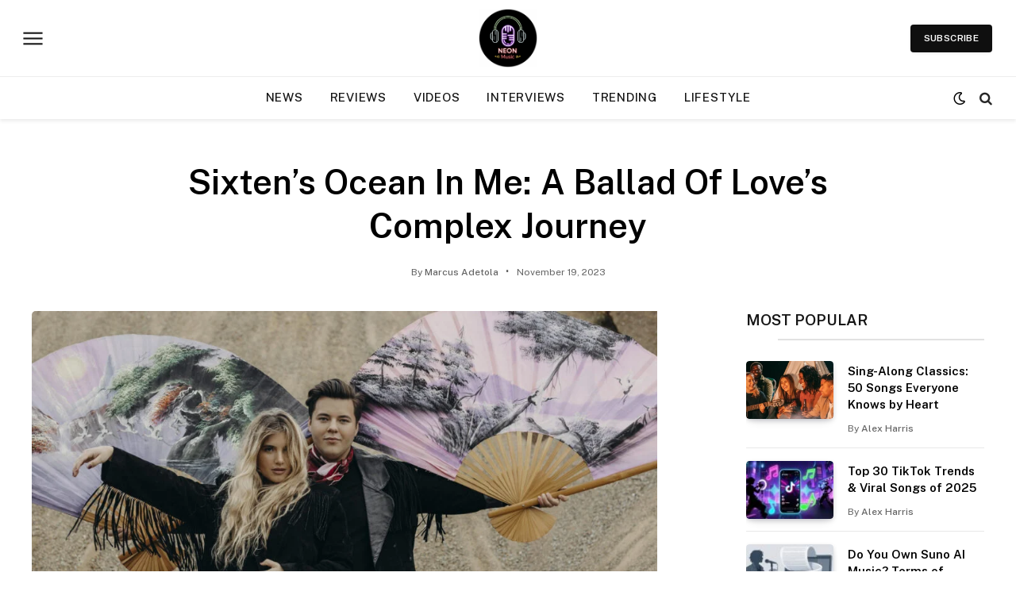

--- FILE ---
content_type: text/html; charset=UTF-8
request_url: https://neonmusic.co.uk/sixtens-ocean-in-me-a-ballad-of-loves-complex-journey
body_size: 23763
content:

<!DOCTYPE html>
<html lang="en-US" class="s-light site-s-light">

<head>

	<meta charset="UTF-8" />
	<meta name="viewport" content="width=device-width, initial-scale=1" />
	<meta name='robots' content='index, follow, max-image-preview:large, max-snippet:-1, max-video-preview:-1' />

	<!-- This site is optimized with the Yoast SEO plugin v26.7 - https://yoast.com/wordpress/plugins/seo/ -->
	<title>Sixten&#039;s Ocean In Me: A Ballad Of Love&#039;s Complex Journey | Neon Music</title><link rel="preload" as="image" imagesrcset="https://neonmusic.co.uk/wp-content/uploads/2023/11/ab67618600001016472dca8f524a130ca251a91c-1024x439.jpeg 1024w, https://neonmusic.co.uk/wp-content/uploads/2023/11/ab67618600001016472dca8f524a130ca251a91c-500x214.jpeg 500w, https://neonmusic.co.uk/wp-content/uploads/2023/11/ab67618600001016472dca8f524a130ca251a91c-768x329.jpeg 768w, https://neonmusic.co.uk/wp-content/uploads/2023/11/ab67618600001016472dca8f524a130ca251a91c-1536x659.jpeg 1536w, https://neonmusic.co.uk/wp-content/uploads/2023/11/ab67618600001016472dca8f524a130ca251a91c-2048x878.jpeg 2048w, https://neonmusic.co.uk/wp-content/uploads/2023/11/ab67618600001016472dca8f524a130ca251a91c-1200x514.jpeg 1200w, https://neonmusic.co.uk/wp-content/uploads/2023/11/ab67618600001016472dca8f524a130ca251a91c-1980x849.jpeg 1980w, https://neonmusic.co.uk/wp-content/uploads/2023/11/ab67618600001016472dca8f524a130ca251a91c-scaled-e1700254551719.jpeg 1000w" imagesizes="(max-width: 788px) 100vw, 788px" /><link rel="preload" as="font" href="https://neonmusic.co.uk/wp-content/themes/smart-mag/css/icons/fonts/ts-icons.woff2?v3.2" type="font/woff2" crossorigin="anonymous" />
	<link rel="canonical" href="https://neonmusic.co.uk/sixtens-ocean-in-me-a-ballad-of-loves-complex-journey" />
	<meta property="og:locale" content="en_US" />
	<meta property="og:type" content="article" />
	<meta property="og:title" content="Sixten&#039;s Ocean In Me: A Ballad Of Love&#039;s Complex Journey | Neon Music" />
	<meta property="og:description" content="Transformation is not just a choice but often a necessity. Embracing this metamorphosis, the sibling duo formerly known as Strandels steps into a new era with their fresh identity, sixten. Their latest offering, Ocean In Me, is a poignant testament to this change, marking their first EP under the new moniker. Released on November 17," />
	<meta property="og:url" content="https://neonmusic.co.uk/sixtens-ocean-in-me-a-ballad-of-loves-complex-journey" />
	<meta property="og:site_name" content="Neon Music" />
	<meta property="article:publisher" content="https://www.facebook.com/neonmusicnow" />
	<meta property="article:published_time" content="2023-11-19T12:04:56+00:00" />
	<meta property="og:image" content="https://neonmusic.co.uk/wp-content/uploads/2023/11/ab67618600001016472dca8f524a130ca251a91c-scaled-e1700254551719.jpeg" />
	<meta property="og:image:width" content="1000" />
	<meta property="og:image:height" content="429" />
	<meta property="og:image:type" content="image/jpeg" />
	<meta name="author" content="Marcus Adetola" />
	<meta name="twitter:card" content="summary_large_image" />
	<meta name="twitter:creator" content="@https://twitter.com/ma2ice" />
	<meta name="twitter:site" content="@neonmusicnow" />
	<meta name="twitter:label1" content="Written by" />
	<meta name="twitter:data1" content="Marcus Adetola" />
	<meta name="twitter:label2" content="Est. reading time" />
	<meta name="twitter:data2" content="2 minutes" />
	<script type="application/ld+json" class="yoast-schema-graph">{"@context":"https://schema.org","@graph":[{"@type":"Article","@id":"https://neonmusic.co.uk/sixtens-ocean-in-me-a-ballad-of-loves-complex-journey#article","isPartOf":{"@id":"https://neonmusic.co.uk/sixtens-ocean-in-me-a-ballad-of-loves-complex-journey"},"author":{"name":"Marcus Adetola","@id":"https://neonmusic.co.uk/#/schema/person/797dc5596dbbf4b262c5d3d2eb21255a"},"headline":"Sixten&#8217;s Ocean In Me: A Ballad Of Love&#8217;s Complex Journey","datePublished":"2023-11-19T12:04:56+00:00","mainEntityOfPage":{"@id":"https://neonmusic.co.uk/sixtens-ocean-in-me-a-ballad-of-loves-complex-journey"},"wordCount":357,"commentCount":0,"publisher":{"@id":"https://neonmusic.co.uk/#organization"},"image":{"@id":"https://neonmusic.co.uk/sixtens-ocean-in-me-a-ballad-of-loves-complex-journey#primaryimage"},"thumbnailUrl":"https://neonmusic.co.uk/wp-content/uploads/2023/11/ab67618600001016472dca8f524a130ca251a91c-scaled-e1700254551719.jpeg","articleSection":["Reviews"],"inLanguage":"en-US","potentialAction":[{"@type":"CommentAction","name":"Comment","target":["https://neonmusic.co.uk/sixtens-ocean-in-me-a-ballad-of-loves-complex-journey#respond"]}]},{"@type":"WebPage","@id":"https://neonmusic.co.uk/sixtens-ocean-in-me-a-ballad-of-loves-complex-journey","url":"https://neonmusic.co.uk/sixtens-ocean-in-me-a-ballad-of-loves-complex-journey","name":"Sixten's Ocean In Me: A Ballad Of Love's Complex Journey | Neon Music","isPartOf":{"@id":"https://neonmusic.co.uk/#website"},"primaryImageOfPage":{"@id":"https://neonmusic.co.uk/sixtens-ocean-in-me-a-ballad-of-loves-complex-journey#primaryimage"},"image":{"@id":"https://neonmusic.co.uk/sixtens-ocean-in-me-a-ballad-of-loves-complex-journey#primaryimage"},"thumbnailUrl":"https://neonmusic.co.uk/wp-content/uploads/2023/11/ab67618600001016472dca8f524a130ca251a91c-scaled-e1700254551719.jpeg","datePublished":"2023-11-19T12:04:56+00:00","breadcrumb":{"@id":"https://neonmusic.co.uk/sixtens-ocean-in-me-a-ballad-of-loves-complex-journey#breadcrumb"},"inLanguage":"en-US","potentialAction":[{"@type":"ReadAction","target":["https://neonmusic.co.uk/sixtens-ocean-in-me-a-ballad-of-loves-complex-journey"]}]},{"@type":"ImageObject","inLanguage":"en-US","@id":"https://neonmusic.co.uk/sixtens-ocean-in-me-a-ballad-of-loves-complex-journey#primaryimage","url":"https://neonmusic.co.uk/wp-content/uploads/2023/11/ab67618600001016472dca8f524a130ca251a91c-scaled-e1700254551719.jpeg","contentUrl":"https://neonmusic.co.uk/wp-content/uploads/2023/11/ab67618600001016472dca8f524a130ca251a91c-scaled-e1700254551719.jpeg","width":1000,"height":429,"caption":"Sixten's Ocean In Me: A Ballad of Love's Complex Journey"},{"@type":"BreadcrumbList","@id":"https://neonmusic.co.uk/sixtens-ocean-in-me-a-ballad-of-loves-complex-journey#breadcrumb","itemListElement":[{"@type":"ListItem","position":1,"name":"Home","item":"https://neonmusic.co.uk/"},{"@type":"ListItem","position":2,"name":"Sixten&#8217;s Ocean In Me: A Ballad Of Love&#8217;s Complex Journey"}]},{"@type":"WebSite","@id":"https://neonmusic.co.uk/#website","url":"https://neonmusic.co.uk/","name":"Neon Music","description":"Music, pop culture &amp; lifestyle stories that matter","publisher":{"@id":"https://neonmusic.co.uk/#organization"},"alternateName":"NeonMusic","potentialAction":[{"@type":"SearchAction","target":{"@type":"EntryPoint","urlTemplate":"https://neonmusic.co.uk/?s={search_term_string}"},"query-input":{"@type":"PropertyValueSpecification","valueRequired":true,"valueName":"search_term_string"}}],"inLanguage":"en-US"},{"@type":"Organization","@id":"https://neonmusic.co.uk/#organization","name":"Neon Music","alternateName":"Neon Music UK","url":"https://neonmusic.co.uk/","logo":{"@type":"ImageObject","inLanguage":"en-US","@id":"https://neonmusic.co.uk/#/schema/logo/image/","url":"https://neonmusic.co.uk/wp-content/uploads/2025/09/neonmusic-logo.png","contentUrl":"https://neonmusic.co.uk/wp-content/uploads/2025/09/neonmusic-logo.png","width":1350,"height":1350,"caption":"Neon Music"},"image":{"@id":"https://neonmusic.co.uk/#/schema/logo/image/"},"sameAs":["https://www.facebook.com/neonmusicnow","https://x.com/neonmusicnow","https://www.instagram.com/neonmusicnow/","https://www.youtube.com/@NeonMusicNow","https://www.pinterest.com/neonmusicnow/","https://threads.com/neonmusicnow","https://uk.linkedin.com/company/neonmusic"]},{"@type":"Person","@id":"https://neonmusic.co.uk/#/schema/person/797dc5596dbbf4b262c5d3d2eb21255a","name":"Marcus Adetola","image":{"@type":"ImageObject","inLanguage":"en-US","@id":"https://neonmusic.co.uk/#/schema/person/image/","url":"https://secure.gravatar.com/avatar/11d2e6f9d38f3760a924e60f82514c381104f69e636c1a12bb9d9b8e88e14a64?s=96&d=mm&r=g","contentUrl":"https://secure.gravatar.com/avatar/11d2e6f9d38f3760a924e60f82514c381104f69e636c1a12bb9d9b8e88e14a64?s=96&d=mm&r=g","caption":"Marcus Adetola"},"description":"Exploring new music. Explaining it shortly after. Keeping the classics close. Neon Music founder.","sameAs":["https://www.linkedin.com/in/marcusadetola/","https://x.com/https://twitter.com/ma2ice"],"url":"https://neonmusic.co.uk/author/marcus-c"}]}</script>
	<!-- / Yoast SEO plugin. -->


<link rel='dns-prefetch' href='//scripts.mediavine.com' />
<link rel='dns-prefetch' href='//fonts.googleapis.com' />
<link rel="alternate" type="application/rss+xml" title="Neon Music &raquo; Feed" href="https://neonmusic.co.uk/feed" />
<link rel="alternate" type="application/rss+xml" title="Neon Music &raquo; Comments Feed" href="https://neonmusic.co.uk/comments/feed" />
<link rel="alternate" title="oEmbed (JSON)" type="application/json+oembed" href="https://neonmusic.co.uk/wp-json/oembed/1.0/embed?url=https%3A%2F%2Fneonmusic.co.uk%2Fsixtens-ocean-in-me-a-ballad-of-loves-complex-journey" />
<link rel="alternate" title="oEmbed (XML)" type="text/xml+oembed" href="https://neonmusic.co.uk/wp-json/oembed/1.0/embed?url=https%3A%2F%2Fneonmusic.co.uk%2Fsixtens-ocean-in-me-a-ballad-of-loves-complex-journey&#038;format=xml" />
<style id='wp-img-auto-sizes-contain-inline-css' type='text/css'>
img:is([sizes=auto i],[sizes^="auto," i]){contain-intrinsic-size:3000px 1500px}
/*# sourceURL=wp-img-auto-sizes-contain-inline-css */
</style>

<style id='wp-emoji-styles-inline-css' type='text/css'>

	img.wp-smiley, img.emoji {
		display: inline !important;
		border: none !important;
		box-shadow: none !important;
		height: 1em !important;
		width: 1em !important;
		margin: 0 0.07em !important;
		vertical-align: -0.1em !important;
		background: none !important;
		padding: 0 !important;
	}
/*# sourceURL=wp-emoji-styles-inline-css */
</style>
<link rel='stylesheet' id='wp-block-library-css' href='https://neonmusic.co.uk/wp-includes/css/dist/block-library/style.min.css?ver=6.9' type='text/css' media='all' />
<style id='classic-theme-styles-inline-css' type='text/css'>
/*! This file is auto-generated */
.wp-block-button__link{color:#fff;background-color:#32373c;border-radius:9999px;box-shadow:none;text-decoration:none;padding:calc(.667em + 2px) calc(1.333em + 2px);font-size:1.125em}.wp-block-file__button{background:#32373c;color:#fff;text-decoration:none}
/*# sourceURL=/wp-includes/css/classic-themes.min.css */
</style>
<style id='global-styles-inline-css' type='text/css'>
:root{--wp--preset--aspect-ratio--square: 1;--wp--preset--aspect-ratio--4-3: 4/3;--wp--preset--aspect-ratio--3-4: 3/4;--wp--preset--aspect-ratio--3-2: 3/2;--wp--preset--aspect-ratio--2-3: 2/3;--wp--preset--aspect-ratio--16-9: 16/9;--wp--preset--aspect-ratio--9-16: 9/16;--wp--preset--color--black: #000000;--wp--preset--color--cyan-bluish-gray: #abb8c3;--wp--preset--color--white: #ffffff;--wp--preset--color--pale-pink: #f78da7;--wp--preset--color--vivid-red: #cf2e2e;--wp--preset--color--luminous-vivid-orange: #ff6900;--wp--preset--color--luminous-vivid-amber: #fcb900;--wp--preset--color--light-green-cyan: #7bdcb5;--wp--preset--color--vivid-green-cyan: #00d084;--wp--preset--color--pale-cyan-blue: #8ed1fc;--wp--preset--color--vivid-cyan-blue: #0693e3;--wp--preset--color--vivid-purple: #9b51e0;--wp--preset--gradient--vivid-cyan-blue-to-vivid-purple: linear-gradient(135deg,rgb(6,147,227) 0%,rgb(155,81,224) 100%);--wp--preset--gradient--light-green-cyan-to-vivid-green-cyan: linear-gradient(135deg,rgb(122,220,180) 0%,rgb(0,208,130) 100%);--wp--preset--gradient--luminous-vivid-amber-to-luminous-vivid-orange: linear-gradient(135deg,rgb(252,185,0) 0%,rgb(255,105,0) 100%);--wp--preset--gradient--luminous-vivid-orange-to-vivid-red: linear-gradient(135deg,rgb(255,105,0) 0%,rgb(207,46,46) 100%);--wp--preset--gradient--very-light-gray-to-cyan-bluish-gray: linear-gradient(135deg,rgb(238,238,238) 0%,rgb(169,184,195) 100%);--wp--preset--gradient--cool-to-warm-spectrum: linear-gradient(135deg,rgb(74,234,220) 0%,rgb(151,120,209) 20%,rgb(207,42,186) 40%,rgb(238,44,130) 60%,rgb(251,105,98) 80%,rgb(254,248,76) 100%);--wp--preset--gradient--blush-light-purple: linear-gradient(135deg,rgb(255,206,236) 0%,rgb(152,150,240) 100%);--wp--preset--gradient--blush-bordeaux: linear-gradient(135deg,rgb(254,205,165) 0%,rgb(254,45,45) 50%,rgb(107,0,62) 100%);--wp--preset--gradient--luminous-dusk: linear-gradient(135deg,rgb(255,203,112) 0%,rgb(199,81,192) 50%,rgb(65,88,208) 100%);--wp--preset--gradient--pale-ocean: linear-gradient(135deg,rgb(255,245,203) 0%,rgb(182,227,212) 50%,rgb(51,167,181) 100%);--wp--preset--gradient--electric-grass: linear-gradient(135deg,rgb(202,248,128) 0%,rgb(113,206,126) 100%);--wp--preset--gradient--midnight: linear-gradient(135deg,rgb(2,3,129) 0%,rgb(40,116,252) 100%);--wp--preset--font-size--small: 13px;--wp--preset--font-size--medium: 20px;--wp--preset--font-size--large: 36px;--wp--preset--font-size--x-large: 42px;--wp--preset--spacing--20: 0.44rem;--wp--preset--spacing--30: 0.67rem;--wp--preset--spacing--40: 1rem;--wp--preset--spacing--50: 1.5rem;--wp--preset--spacing--60: 2.25rem;--wp--preset--spacing--70: 3.38rem;--wp--preset--spacing--80: 5.06rem;--wp--preset--shadow--natural: 6px 6px 9px rgba(0, 0, 0, 0.2);--wp--preset--shadow--deep: 12px 12px 50px rgba(0, 0, 0, 0.4);--wp--preset--shadow--sharp: 6px 6px 0px rgba(0, 0, 0, 0.2);--wp--preset--shadow--outlined: 6px 6px 0px -3px rgb(255, 255, 255), 6px 6px rgb(0, 0, 0);--wp--preset--shadow--crisp: 6px 6px 0px rgb(0, 0, 0);}:where(.is-layout-flex){gap: 0.5em;}:where(.is-layout-grid){gap: 0.5em;}body .is-layout-flex{display: flex;}.is-layout-flex{flex-wrap: wrap;align-items: center;}.is-layout-flex > :is(*, div){margin: 0;}body .is-layout-grid{display: grid;}.is-layout-grid > :is(*, div){margin: 0;}:where(.wp-block-columns.is-layout-flex){gap: 2em;}:where(.wp-block-columns.is-layout-grid){gap: 2em;}:where(.wp-block-post-template.is-layout-flex){gap: 1.25em;}:where(.wp-block-post-template.is-layout-grid){gap: 1.25em;}.has-black-color{color: var(--wp--preset--color--black) !important;}.has-cyan-bluish-gray-color{color: var(--wp--preset--color--cyan-bluish-gray) !important;}.has-white-color{color: var(--wp--preset--color--white) !important;}.has-pale-pink-color{color: var(--wp--preset--color--pale-pink) !important;}.has-vivid-red-color{color: var(--wp--preset--color--vivid-red) !important;}.has-luminous-vivid-orange-color{color: var(--wp--preset--color--luminous-vivid-orange) !important;}.has-luminous-vivid-amber-color{color: var(--wp--preset--color--luminous-vivid-amber) !important;}.has-light-green-cyan-color{color: var(--wp--preset--color--light-green-cyan) !important;}.has-vivid-green-cyan-color{color: var(--wp--preset--color--vivid-green-cyan) !important;}.has-pale-cyan-blue-color{color: var(--wp--preset--color--pale-cyan-blue) !important;}.has-vivid-cyan-blue-color{color: var(--wp--preset--color--vivid-cyan-blue) !important;}.has-vivid-purple-color{color: var(--wp--preset--color--vivid-purple) !important;}.has-black-background-color{background-color: var(--wp--preset--color--black) !important;}.has-cyan-bluish-gray-background-color{background-color: var(--wp--preset--color--cyan-bluish-gray) !important;}.has-white-background-color{background-color: var(--wp--preset--color--white) !important;}.has-pale-pink-background-color{background-color: var(--wp--preset--color--pale-pink) !important;}.has-vivid-red-background-color{background-color: var(--wp--preset--color--vivid-red) !important;}.has-luminous-vivid-orange-background-color{background-color: var(--wp--preset--color--luminous-vivid-orange) !important;}.has-luminous-vivid-amber-background-color{background-color: var(--wp--preset--color--luminous-vivid-amber) !important;}.has-light-green-cyan-background-color{background-color: var(--wp--preset--color--light-green-cyan) !important;}.has-vivid-green-cyan-background-color{background-color: var(--wp--preset--color--vivid-green-cyan) !important;}.has-pale-cyan-blue-background-color{background-color: var(--wp--preset--color--pale-cyan-blue) !important;}.has-vivid-cyan-blue-background-color{background-color: var(--wp--preset--color--vivid-cyan-blue) !important;}.has-vivid-purple-background-color{background-color: var(--wp--preset--color--vivid-purple) !important;}.has-black-border-color{border-color: var(--wp--preset--color--black) !important;}.has-cyan-bluish-gray-border-color{border-color: var(--wp--preset--color--cyan-bluish-gray) !important;}.has-white-border-color{border-color: var(--wp--preset--color--white) !important;}.has-pale-pink-border-color{border-color: var(--wp--preset--color--pale-pink) !important;}.has-vivid-red-border-color{border-color: var(--wp--preset--color--vivid-red) !important;}.has-luminous-vivid-orange-border-color{border-color: var(--wp--preset--color--luminous-vivid-orange) !important;}.has-luminous-vivid-amber-border-color{border-color: var(--wp--preset--color--luminous-vivid-amber) !important;}.has-light-green-cyan-border-color{border-color: var(--wp--preset--color--light-green-cyan) !important;}.has-vivid-green-cyan-border-color{border-color: var(--wp--preset--color--vivid-green-cyan) !important;}.has-pale-cyan-blue-border-color{border-color: var(--wp--preset--color--pale-cyan-blue) !important;}.has-vivid-cyan-blue-border-color{border-color: var(--wp--preset--color--vivid-cyan-blue) !important;}.has-vivid-purple-border-color{border-color: var(--wp--preset--color--vivid-purple) !important;}.has-vivid-cyan-blue-to-vivid-purple-gradient-background{background: var(--wp--preset--gradient--vivid-cyan-blue-to-vivid-purple) !important;}.has-light-green-cyan-to-vivid-green-cyan-gradient-background{background: var(--wp--preset--gradient--light-green-cyan-to-vivid-green-cyan) !important;}.has-luminous-vivid-amber-to-luminous-vivid-orange-gradient-background{background: var(--wp--preset--gradient--luminous-vivid-amber-to-luminous-vivid-orange) !important;}.has-luminous-vivid-orange-to-vivid-red-gradient-background{background: var(--wp--preset--gradient--luminous-vivid-orange-to-vivid-red) !important;}.has-very-light-gray-to-cyan-bluish-gray-gradient-background{background: var(--wp--preset--gradient--very-light-gray-to-cyan-bluish-gray) !important;}.has-cool-to-warm-spectrum-gradient-background{background: var(--wp--preset--gradient--cool-to-warm-spectrum) !important;}.has-blush-light-purple-gradient-background{background: var(--wp--preset--gradient--blush-light-purple) !important;}.has-blush-bordeaux-gradient-background{background: var(--wp--preset--gradient--blush-bordeaux) !important;}.has-luminous-dusk-gradient-background{background: var(--wp--preset--gradient--luminous-dusk) !important;}.has-pale-ocean-gradient-background{background: var(--wp--preset--gradient--pale-ocean) !important;}.has-electric-grass-gradient-background{background: var(--wp--preset--gradient--electric-grass) !important;}.has-midnight-gradient-background{background: var(--wp--preset--gradient--midnight) !important;}.has-small-font-size{font-size: var(--wp--preset--font-size--small) !important;}.has-medium-font-size{font-size: var(--wp--preset--font-size--medium) !important;}.has-large-font-size{font-size: var(--wp--preset--font-size--large) !important;}.has-x-large-font-size{font-size: var(--wp--preset--font-size--x-large) !important;}
:where(.wp-block-post-template.is-layout-flex){gap: 1.25em;}:where(.wp-block-post-template.is-layout-grid){gap: 1.25em;}
:where(.wp-block-term-template.is-layout-flex){gap: 1.25em;}:where(.wp-block-term-template.is-layout-grid){gap: 1.25em;}
:where(.wp-block-columns.is-layout-flex){gap: 2em;}:where(.wp-block-columns.is-layout-grid){gap: 2em;}
:root :where(.wp-block-pullquote){font-size: 1.5em;line-height: 1.6;}
/*# sourceURL=global-styles-inline-css */
</style>
<link rel='stylesheet' id='contact-form-7-css' href='https://neonmusic.co.uk/wp-content/plugins/contact-form-7/includes/css/styles.css?ver=6.1.4' type='text/css' media='all' />
<link rel='stylesheet' id='smartmag-core-css' href='https://neonmusic.co.uk/wp-content/themes/smart-mag/style.css?ver=10.3.2' type='text/css' media='all' />
<style id='smartmag-core-inline-css' type='text/css'>
:root { --c-main: #ffffff;
--c-main-rgb: 255,255,255;
--c-headings: #000000;
--c-post-meta: #636363;
--c-p-meta-icons: #000000;
--p-title-space: 11px;
--c-excerpts: #474747;
--excerpt-size: 14px;
--post-content-gaps: 1.5em; }
.s-dark, .site-s-dark { --c-main: #000000; --c-main-rgb: 0,0,0; }
.s-light { --body-color: #333333; --c-excerpts: #333333; }
.post-content { color: #333333; }
.post-title { --c-headings: #000000; }
.s-dark .post-title { --c-headings: #ffffff; }
.post-title:not(._) { font-weight: 600; }
:root { --sidebar-width: 300px; }
.ts-row, .has-el-gap { --sidebar-c-width: calc(var(--sidebar-width) + var(--grid-gutter-h) + var(--sidebar-c-pad)); }
:root { --sidebar-pad: 20px; --sidebar-sep-pad: 20px; }
.smart-head-main { --c-shadow: rgba(0,0,0,0.07); }
.smart-head-main .smart-head-mid { --head-h: 96px; }
.smart-head-main .smart-head-bot { --head-h: 54px; border-top-width: 1px; border-top-color: #ededed; }
.s-dark .smart-head-main .smart-head-bot,
.smart-head-main .s-dark.smart-head-bot { border-top-color: #2d2d2d; }
.navigation-main .menu > li > a { font-size: 15px; font-weight: 500; letter-spacing: 0.05em; }
.smart-head-main .spc-social { --spc-social-fs: 28px; --spc-social-size: 35px; }
.search-modal.mfp-bg { background-color: #ffffff; }
.smart-head-main { --c-search-icon: #262626; }
.s-dark .smart-head-main .search-icon,
.smart-head-main .s-dark .search-icon { --c-search-icon: #f7f7f7; }
.smart-head-main .search-icon:hover { color: #848484; }
.smart-head-main { --search-icon-size: 17px; }
.smart-head-mobile .search-icon:hover { color: #515151; }
.smart-head-main .scheme-switcher a { color: #000000; }
.s-dark .smart-head-main .scheme-switcher a,
.smart-head-main .s-dark .scheme-switcher a { color: #fcfcfc; }
.smart-head-main .scheme-switcher a:hover { color: #707070; }
.smart-head-main .scheme-switcher { --icons-size: 17px; }
.smart-head-main .offcanvas-toggle:hover { --c-hamburger: #0c0c0c; }
.s-dark .smart-head-main .offcanvas-toggle:hover,
.smart-head-main .s-dark .offcanvas-toggle:hover { --c-hamburger: #ffffff; }
.smart-head-main .offcanvas-toggle { transform: scale(1.05); }
.smart-head-main .hamburger-icon { --line-weight: 2px; width: 23px; --height: 15px; }
.smart-head .ts-button1 { font-family: var(--body-font); background-color: #0f0f0f; border-radius: 4px; height: 35px; line-height: 35px; }
.main-footer .upper-footer { background-color: #2b2b2b; color: #cccccc; --c-links: #cccccc; }
.main-footer .lower-footer { background-color: #383f2c; }
.s-dark .lower-footer { background-color: #2b2b2b; }
.lower-footer { color: #efefef; }
.post-meta { font-family: var(--body-font); }
.post-meta .text-in, .post-meta .post-cat > a { font-size: 11px; }
.post-meta .post-cat > a { font-weight: 600; letter-spacing: 0.1em; }
.s-light .block-wrap.s-dark { --c-post-meta: var(--c-contrast-450); }
.post-meta .post-author > a { color: #636363; }
.s-dark .post-meta .post-author > a { color: #9e9e9e; }
.post-meta .post-cat > a { color: #636363; }
.s-dark .post-meta .post-cat > a { color: #9e9e9e; }
.post-meta { --p-meta-sep: "\b7"; --p-meta-sep-pad: 10px; }
.post-meta .meta-item:before { transform: scale(2); }
.l-post { --media-radius: 4px; }
.l-post .excerpt { font-family: var(--body-font); }
.post-title a { --c-a-hover: #000000; }
.s-dark .post-title a { --c-a-hover: #ffffff; }
.cat-labels .category { font-family: var(--body-font); font-size: 10px; font-weight: normal; border-radius: 4px; }
.block-head .heading { font-family: var(--tertiary-font); }
.block-head .filters { font-family: var(--tertiary-font); font-size: 13.5px; }
.block-head-c .heading { font-size: 19px; font-weight: 600; text-transform: initial; }
.block-head-c { --line-weight: 3px; --border-weight: 2px; }
.load-button { font-family: var(--body-font); font-size: 12px; color: #ffffff; }
.s-dark .load-button { color: #000000; }
.load-button { background-color: #000000; }
.s-dark .load-button { background-color: #fcfcfc; }
.load-button { padding-top: 13px; padding-bottom: 13px; width: 240px; border-radius: 4px; }
.loop-grid .ratio-is-custom { padding-bottom: calc(100% / 1.68); }
.loop-grid-base .post-title { font-size: 17px; }
.loop-grid-sm .post-title { font-size: 15px; }
.has-nums .l-post { --num-font: var(--body-font); }
.has-nums-a .l-post .post-title:before,
.has-nums-b .l-post .content:before { font-size: 30px; }
.has-nums:not(.has-nums-c) { --num-color: var(--c-main); }
.has-nums-a .l-post .post-title:before,
.has-nums-b .l-post .content:before { content: counter(ts-loop) "."; }
.loop-list .post-title { font-size: 20px; }
.loop-small .post-title { font-size: 15px; }
.single-featured .featured, .the-post-header .featured { border-radius: 5px; --media-radius: 5px; overflow: hidden; }
.the-post-header .post-meta .post-title { line-height: 1.3; letter-spacing: 0.0001em; }
.entry-content { font-size: 20px; letter-spacing: 0.005em; }
.post-content h1, .post-content h2, .post-content h3, .post-content h4, .post-content h5, .post-content h6 { font-family: var(--body-font); }
.site-s-light .entry-content { color: #000000; }
.s-dark .entry-content { color: #ffffff; }
.site-s-light .post-content { --c-headings: #000000; }
.s-dark .post-content { --c-headings: #ffffff; }
.entry-content { --c-a: #212121; }
.s-dark .entry-content { --c-a: #ffffff; }
:where(.entry-content) a { text-decoration: underline; text-underline-offset: 4px; text-decoration-thickness: 2px; text-decoration-thickness: 1px; }
:where(.s-light .entry-content) a { text-decoration-color: #0a0a0a; }
.entry-content p { --post-content-gaps: 1.2em; }
@media (min-width: 1200px) { .upper-footer > .wrap { padding-top: 60px; padding-bottom: 60px; }
.lower-footer .inner { padding-top: 0px; padding-bottom: 10px; }
.s-head-modern-a .post-title { font-size: 33px; } }
@media (min-width: 941px) and (max-width: 1200px) { .ts-row, .has-el-gap { --sidebar-c-width: calc(var(--sidebar-width) + var(--grid-gutter-h) + var(--sidebar-c-pad)); }
.navigation-main .menu > li > a { font-size: calc(10px + (15px - 10px) * .7); } }


/*# sourceURL=smartmag-core-inline-css */
</style>
<link rel='stylesheet' id='smartmag-fonts-css' href='https://fonts.googleapis.com/css?family=Public+Sans%3A400%2C400i%2C500%2C600%2C700&#038;display=swap' type='text/css' media='all' />
<link rel='stylesheet' id='smartmag-magnific-popup-css' href='https://neonmusic.co.uk/wp-content/themes/smart-mag/css/lightbox.css?ver=10.3.2' type='text/css' media='all' />
<link rel='stylesheet' id='smartmag-icons-css' href='https://neonmusic.co.uk/wp-content/themes/smart-mag/css/icons/icons.css?ver=10.3.2' type='text/css' media='all' />
<script type="text/javascript" id="smartmag-lazy-inline-js-after">
/* <![CDATA[ */
/**
 * @copyright ThemeSphere
 * @preserve
 */
var BunyadLazy={};BunyadLazy.load=function(){function a(e,n){var t={};e.dataset.bgset&&e.dataset.sizes?(t.sizes=e.dataset.sizes,t.srcset=e.dataset.bgset):t.src=e.dataset.bgsrc,function(t){var a=t.dataset.ratio;if(0<a){const e=t.parentElement;if(e.classList.contains("media-ratio")){const n=e.style;n.getPropertyValue("--a-ratio")||(n.paddingBottom=100/a+"%")}}}(e);var a,o=document.createElement("img");for(a in o.onload=function(){var t="url('"+(o.currentSrc||o.src)+"')",a=e.style;a.backgroundImage!==t&&requestAnimationFrame(()=>{a.backgroundImage=t,n&&n()}),o.onload=null,o.onerror=null,o=null},o.onerror=o.onload,t)o.setAttribute(a,t[a]);o&&o.complete&&0<o.naturalWidth&&o.onload&&o.onload()}function e(t){t.dataset.loaded||a(t,()=>{document.dispatchEvent(new Event("lazyloaded")),t.dataset.loaded=1})}function n(t){"complete"===document.readyState?t():window.addEventListener("load",t)}return{initEarly:function(){var t,a=()=>{document.querySelectorAll(".img.bg-cover:not(.lazyload)").forEach(e)};"complete"!==document.readyState?(t=setInterval(a,150),n(()=>{a(),clearInterval(t)})):a()},callOnLoad:n,initBgImages:function(t){t&&n(()=>{document.querySelectorAll(".img.bg-cover").forEach(e)})},bgLoad:a}}(),BunyadLazy.load.initEarly();
//# sourceURL=smartmag-lazy-inline-js-after
/* ]]> */
</script>
<script type="text/javascript" async="async" fetchpriority="high" data-noptimize="1" data-cfasync="false" src="https://scripts.mediavine.com/tags/neonmusic.js?ver=6.9" id="mv-script-wrapper-js"></script>
<script type="text/javascript" src="https://neonmusic.co.uk/wp-content/plugins/sphere-post-views/assets/js/post-views.js?ver=1.0.1" id="sphere-post-views-js"></script>
<script type="text/javascript" id="sphere-post-views-js-after">
/* <![CDATA[ */
var Sphere_PostViews = {"ajaxUrl":"https:\/\/neonmusic.co.uk\/wp-admin\/admin-ajax.php?sphere_post_views=1","sampling":0,"samplingRate":10,"repeatCountDelay":0,"postID":41887,"token":"5f908dff12"}
//# sourceURL=sphere-post-views-js-after
/* ]]> */
</script>
<script type="text/javascript" src="https://neonmusic.co.uk/wp-includes/js/jquery/jquery.min.js?ver=3.7.1" id="jquery-core-js"></script>
<script type="text/javascript" src="https://neonmusic.co.uk/wp-includes/js/jquery/jquery-migrate.min.js?ver=3.4.1" id="jquery-migrate-js"></script>
<link rel="https://api.w.org/" href="https://neonmusic.co.uk/wp-json/" /><link rel="alternate" title="JSON" type="application/json" href="https://neonmusic.co.uk/wp-json/wp/v2/posts/41887" /><link rel="EditURI" type="application/rsd+xml" title="RSD" href="https://neonmusic.co.uk/xmlrpc.php?rsd" />
<meta name="generator" content="WordPress 6.9" />
<link rel='shortlink' href='https://neonmusic.co.uk/?p=41887' />
<!-- Google tag (gtag.js) -->
<script async src="https://www.googletagmanager.com/gtag/js?id=G-B1GPGTR94Z"></script>
<script>
  window.dataLayer = window.dataLayer || [];
  function gtag(){dataLayer.push(arguments);}
  gtag('js', new Date());

  gtag('config', 'G-B1GPGTR94Z');
</script>
		<script>
		var BunyadSchemeKey = 'bunyad-scheme';
		(() => {
			const d = document.documentElement;
			const c = d.classList;
			var scheme = localStorage.getItem(BunyadSchemeKey);
			
			if (scheme) {
				d.dataset.origClass = c;
				scheme === 'dark' ? c.remove('s-light', 'site-s-light') : c.remove('s-dark', 'site-s-dark');
				c.add('site-s-' + scheme, 's-' + scheme);
			}
		})();
		</script>
		<meta name="generator" content="Elementor 3.34.1; features: e_font_icon_svg, additional_custom_breakpoints; settings: css_print_method-external, google_font-enabled, font_display-swap">
			<style>
				.e-con.e-parent:nth-of-type(n+4):not(.e-lazyloaded):not(.e-no-lazyload),
				.e-con.e-parent:nth-of-type(n+4):not(.e-lazyloaded):not(.e-no-lazyload) * {
					background-image: none !important;
				}
				@media screen and (max-height: 1024px) {
					.e-con.e-parent:nth-of-type(n+3):not(.e-lazyloaded):not(.e-no-lazyload),
					.e-con.e-parent:nth-of-type(n+3):not(.e-lazyloaded):not(.e-no-lazyload) * {
						background-image: none !important;
					}
				}
				@media screen and (max-height: 640px) {
					.e-con.e-parent:nth-of-type(n+2):not(.e-lazyloaded):not(.e-no-lazyload),
					.e-con.e-parent:nth-of-type(n+2):not(.e-lazyloaded):not(.e-no-lazyload) * {
						background-image: none !important;
					}
				}
			</style>
			<link rel="icon" href="https://neonmusic.co.uk/wp-content/uploads/2025/09/cropped-neonmusic-logo-32x32.png" sizes="32x32" />
<link rel="icon" href="https://neonmusic.co.uk/wp-content/uploads/2025/09/cropped-neonmusic-logo-192x192.png" sizes="192x192" />
<link rel="apple-touch-icon" href="https://neonmusic.co.uk/wp-content/uploads/2025/09/cropped-neonmusic-logo-180x180.png" />
<meta name="msapplication-TileImage" content="https://neonmusic.co.uk/wp-content/uploads/2025/09/cropped-neonmusic-logo-270x270.png" />
		<style type="text/css" id="wp-custom-css">
			/* Default black text for white backgrounds */
span.main-color.title {
    color: #000000 !important;
}

/* White text when inside dark sections */
[class*="dark"] .main-color.title,
[style*="background-color: rgb(0"] .main-color.title,
[style*="background: #0"] .main-color.title {
    color: #ffffff !important;
}
		</style>
		

</head>

<body class="wp-singular post-template-default single single-post postid-41887 single-format-standard wp-theme-smart-mag right-sidebar post-layout-large-center post-cat-86 has-lb has-lb-sm ts-img-hov-fade layout-normal elementor-default elementor-kit-69993">



<div class="main-wrap">

	
<div class="off-canvas-backdrop"></div>
<div class="mobile-menu-container off-canvas" id="off-canvas">

	<div class="off-canvas-head">
		<a href="#" class="close">
			<span class="visuallyhidden">Close Menu</span>
			<i class="tsi tsi-times"></i>
		</a>

		<div class="ts-logo">
					</div>
	</div>

	<div class="off-canvas-content">

		
			<ul id="menu-hamburger-menu" class="mobile-menu"><li id="menu-item-71023" class="menu-item menu-item-type-taxonomy menu-item-object-category menu-item-71023"><a href="https://neonmusic.co.uk/category/news">News</a></li>
<li id="menu-item-71025" class="menu-item menu-item-type-taxonomy menu-item-object-category current-post-ancestor current-menu-parent current-post-parent menu-item-71025"><a href="https://neonmusic.co.uk/category/reviews">Reviews</a></li>
<li id="menu-item-71022" class="menu-item menu-item-type-taxonomy menu-item-object-category menu-item-71022"><a href="https://neonmusic.co.uk/category/videos">Videos</a></li>
<li id="menu-item-71024" class="menu-item menu-item-type-taxonomy menu-item-object-category menu-item-71024"><a href="https://neonmusic.co.uk/category/interviews">Interviews</a></li>
<li id="menu-item-71020" class="menu-item menu-item-type-taxonomy menu-item-object-category menu-item-71020"><a href="https://neonmusic.co.uk/category/trending">Trending</a></li>
<li id="menu-item-71021" class="menu-item menu-item-type-taxonomy menu-item-object-category menu-item-71021"><a href="https://neonmusic.co.uk/category/lifestyle">Lifestyle</a></li>
<li id="menu-item-71027" class="menu-item menu-item-type-custom menu-item-object-custom menu-item-71027"><a href="https://neonmusic.co.uk/tag/music-lists-rankings">Neon Music Lists &#038; Rankings</a></li>
<li id="menu-item-71028" class="menu-item menu-item-type-custom menu-item-object-custom menu-item-71028"><a href="https://neonmusic.co.uk/tag/sunday-watch">Sunday Watch</a></li>
<li id="menu-item-71029" class="menu-item menu-item-type-custom menu-item-object-custom menu-item-71029"><a href="https://neonmusic.co.uk/tag/neon-opinions-columns">Neon Opinions &#038; Columns</a></li>
<li id="menu-item-71030" class="menu-item menu-item-type-custom menu-item-object-custom menu-item-71030"><a href="https://neonmusic.co.uk/tag/meme-watch">Meme Watch</a></li>
<li id="menu-item-71017" class="menu-item menu-item-type-post_type menu-item-object-page menu-item-71017"><a href="https://neonmusic.co.uk/submit-music">Submit Music</a></li>
</ul>
		
					<div class="off-canvas-widgets">
				<div id="custom_html-3" class="widget_text widget widget_custom_html"><div class="textwidget custom-html-widget"><div class="spc-social-block spc-social spc-social-b smart-head-social" style="text-align: center; padding: 20px 0;">
  <a href="https://www.facebook.com/neonmusicnow" class="link service s-facebook" aria-label="Follow us on Facebook" target="_blank" rel="nofollow noopener" style="display: inline-block; margin: 0 10px; font-size: 20px;">
    <i class="icon tsi tsi-facebook"></i>
    <span class="visuallyhidden">Facebook</span>
  </a>
  
  <a href="https://x.com/neonmusicnow" class="link service s-twitter" aria-label="Follow us on X (Twitter)" target="_blank" rel="nofollow noopener" style="display: inline-block; margin: 0 10px; font-size: 20px;">
    <i class="icon tsi tsi-twitter"></i>
    <span class="visuallyhidden">X (Twitter)</span>
  </a>
  
  <a href="https://www.instagram.com/neonmusicnow/" class="link service s-instagram" aria-label="Follow us on Instagram" target="_blank" rel="nofollow noopener" style="display: inline-block; margin: 0 10px; font-size: 20px;">
    <i class="icon tsi tsi-instagram"></i>
    <span class="visuallyhidden">Instagram</span>
  </a>
  
  <a href="https://www.youtube.com/@NeonMusicNow" class="link service s-youtube" aria-label="Subscribe to our YouTube channel" target="_blank" rel="nofollow noopener" style="display: inline-block; margin: 0 10px; font-size: 20px;">
    <i class="icon tsi tsi-youtube-play"></i>
    <span class="visuallyhidden">YouTube</span>
  </a>
  
  <a href="https://open.spotify.com/user/6k2txc3gdb3dnzb2zux63sd0a" class="link service s-spotify" aria-label="Follow us on Spotify" target="_blank" rel="nofollow noopener" style="display: inline-block; margin: 0 10px; font-size: 20px;">
    <i class="icon tsi tsi-spotify"></i>
    <span class="visuallyhidden">Spotify</span>
  </a>
</div></div></div>			</div>
		
		
	</div>

</div>
<div class="smart-head smart-head-b smart-head-main" id="smart-head" data-sticky="mid" data-sticky-type="fixed" data-sticky-full>
	
	<div class="smart-head-row smart-head-mid smart-head-row-3 is-light smart-head-row-full">

		<div class="inner full">

							
				<div class="items items-left ">
				
<button class="offcanvas-toggle has-icon" type="button" aria-label="Menu">
	<span class="hamburger-icon hamburger-icon-b">
		<span class="inner"></span>
	</span>
</button>				</div>

							
				<div class="items items-center ">
					<a href="https://neonmusic.co.uk/" title="Neon Music" rel="home" class="logo-link ts-logo logo-is-image">
		<span>
			
				
					<img src="https://neonmusic.co.uk/wp-content/uploads/2025/09/NEON-MUSIC-DARK-LOGO-1.png" class="logo-image logo-image-dark" alt="Neon Music" width="1620" height="1620"/><img src="https://neonmusic.co.uk/wp-content/uploads/2025/09/neonmusic-logo.png" class="logo-image" alt="Neon Music" width="1350" height="1350"/>
									 
					</span>
	</a>				</div>

							
				<div class="items items-right ">
				
	<a href="https://neonmusic.co.uk/neon-music-weekly-newsletter" class="ts-button ts-button-a ts-button1" target="_blank" rel="noopener">
		Subscribe	</a>
				</div>

						
		</div>
	</div>

	
	<div class="smart-head-row smart-head-bot smart-head-row-3 is-light has-center-nav smart-head-row-full">

		<div class="inner full">

							
				<div class="items items-left empty">
								</div>

							
				<div class="items items-center ">
					<div class="nav-wrap">
		<nav class="navigation navigation-main nav-hov-b">
			<ul id="menu-primary-menu" class="menu"><li id="menu-item-70003" class="menu-item menu-item-type-taxonomy menu-item-object-category menu-cat-17 menu-item-70003"><a href="https://neonmusic.co.uk/category/news">News</a></li>
<li id="menu-item-70004" class="menu-item menu-item-type-taxonomy menu-item-object-category current-post-ancestor current-menu-parent current-post-parent menu-cat-86 menu-item-70004"><a href="https://neonmusic.co.uk/category/reviews">Reviews</a></li>
<li id="menu-item-70005" class="menu-item menu-item-type-taxonomy menu-item-object-category menu-cat-4270 menu-item-70005"><a href="https://neonmusic.co.uk/category/videos">Videos</a></li>
<li id="menu-item-70006" class="menu-item menu-item-type-taxonomy menu-item-object-category menu-cat-80 menu-item-70006"><a href="https://neonmusic.co.uk/category/interviews">Interviews</a></li>
<li id="menu-item-70007" class="menu-item menu-item-type-taxonomy menu-item-object-category menu-cat-81 menu-item-70007"><a href="https://neonmusic.co.uk/category/trending">Trending</a></li>
<li id="menu-item-70008" class="menu-item menu-item-type-taxonomy menu-item-object-category menu-cat-4251 menu-item-70008"><a href="https://neonmusic.co.uk/category/lifestyle">Lifestyle</a></li>
</ul>		</nav>
	</div>
				</div>

							
				<div class="items items-right ">
				
<div class="scheme-switcher has-icon-only">
	<a href="#" class="toggle is-icon toggle-dark" title="Switch to Dark Design - easier on eyes.">
		<i class="icon tsi tsi-moon"></i>
	</a>
	<a href="#" class="toggle is-icon toggle-light" title="Switch to Light Design.">
		<i class="icon tsi tsi-bright"></i>
	</a>
</div>

	<a href="#" class="search-icon has-icon-only is-icon" title="Search">
		<i class="tsi tsi-search"></i>
	</a>

				</div>

						
		</div>
	</div>

	</div>
<div class="smart-head smart-head-a smart-head-mobile" id="smart-head-mobile" data-sticky="mid" data-sticky-type="fixed" data-sticky-full>
	
	<div class="smart-head-row smart-head-mid smart-head-row-3 s-dark smart-head-row-full">

		<div class="inner wrap">

							
				<div class="items items-left ">
				
<button class="offcanvas-toggle has-icon" type="button" aria-label="Menu">
	<span class="hamburger-icon hamburger-icon-a">
		<span class="inner"></span>
	</span>
</button>				</div>

							
				<div class="items items-center ">
					<a href="https://neonmusic.co.uk/" title="Neon Music" rel="home" class="logo-link ts-logo logo-is-image">
		<span>
			
				
					<img src="https://neonmusic.co.uk/wp-content/uploads/2025/09/NEON-MUSIC-DARK-LOGO-1.png" class="logo-image logo-image-dark" alt="Neon Music" width="1620" height="1620"/><img src="https://neonmusic.co.uk/wp-content/uploads/2025/09/neonmusic-logo.png" class="logo-image" alt="Neon Music" width="1350" height="1350"/>
									 
					</span>
	</a>				</div>

							
				<div class="items items-right ">
				

	<a href="#" class="search-icon has-icon-only is-icon" title="Search">
		<i class="tsi tsi-search"></i>
	</a>

				</div>

						
		</div>
	</div>

	</div>

<div class="main ts-contain cf right-sidebar">
	
		
	<div class="the-post-header s-head-modern s-head-large s-head-center">
	<div class="post-meta post-meta-a post-meta-left post-meta-single has-below"><h1 class="is-title post-title">Sixten&#8217;s Ocean In Me: A Ballad Of Love&#8217;s Complex Journey</h1><div class="post-meta-items meta-below"><span class="meta-item post-author"><span class="by">By</span> <a href="https://neonmusic.co.uk/author/marcus-c" title="Posts by Marcus Adetola" rel="author">Marcus Adetola</a></span><span class="meta-item date"><time class="post-date" datetime="2023-11-19T12:04:56+00:00">November 19, 2023</time></span></div></div>	
	
</div>
<div class="ts-row">
	<div class="col-8 main-content s-post-contain">

		
					<div class="single-featured">	
	<div class="featured">
				
			<a href="https://neonmusic.co.uk/wp-content/uploads/2023/11/ab67618600001016472dca8f524a130ca251a91c-scaled-e1700254551719.jpeg" class="image-link" title="Sixten&#8217;s Ocean In Me: A Ballad Of Love&#8217;s Complex Journey"><img width="788" height="338" src="https://neonmusic.co.uk/wp-content/uploads/2023/11/ab67618600001016472dca8f524a130ca251a91c-1024x439.jpeg" class="attachment-bunyad-main-uc size-bunyad-main-uc no-lazy skip-lazy wp-post-image" alt="Sixten&#039;s Ocean In Me: A Ballad of Love&#039;s Complex Journey" sizes="(max-width: 788px) 100vw, 788px" title="Sixten&#8217;s Ocean In Me: A Ballad Of Love&#8217;s Complex Journey" decoding="async" srcset="https://neonmusic.co.uk/wp-content/uploads/2023/11/ab67618600001016472dca8f524a130ca251a91c-1024x439.jpeg 1024w, https://neonmusic.co.uk/wp-content/uploads/2023/11/ab67618600001016472dca8f524a130ca251a91c-500x214.jpeg 500w, https://neonmusic.co.uk/wp-content/uploads/2023/11/ab67618600001016472dca8f524a130ca251a91c-768x329.jpeg 768w, https://neonmusic.co.uk/wp-content/uploads/2023/11/ab67618600001016472dca8f524a130ca251a91c-1536x659.jpeg 1536w, https://neonmusic.co.uk/wp-content/uploads/2023/11/ab67618600001016472dca8f524a130ca251a91c-2048x878.jpeg 2048w, https://neonmusic.co.uk/wp-content/uploads/2023/11/ab67618600001016472dca8f524a130ca251a91c-1200x514.jpeg 1200w, https://neonmusic.co.uk/wp-content/uploads/2023/11/ab67618600001016472dca8f524a130ca251a91c-1980x849.jpeg 1980w, https://neonmusic.co.uk/wp-content/uploads/2023/11/ab67618600001016472dca8f524a130ca251a91c-scaled-e1700254551719.jpeg 1000w" /></a>		
						
			</div>

	</div>
		
		<div class="the-post s-post-large-center">

			<article id="post-41887" class="post-41887 post type-post status-publish format-standard has-post-thumbnail category-reviews mv-content-wrapper">
				
<div class="post-content-wrap">
	
	<div class="post-content cf entry-content content-spacious">

		
				
		
<p>Transformation is not just a choice but often a necessity. Embracing this metamorphosis, the sibling duo formerly known as Strandels steps into a new era with their fresh identity, <strong>sixten</strong>. Their latest offering, <strong>Ocean In Me</strong>, is a poignant testament to this change, marking their first EP under the new moniker. Released on November 17, this country-tinged ballad is a deep dive into the complexities of love and the arduous journey of letting go.</p>



<p>Ocean In Me is a blend of melancholy and melody with a narrative of tangled emotions, akin to a foreign language that one struggles to decipher. The song&#8217;s hypnotic rhythm, coupled with an electric guitar riff and a steady drumbeat, creates a haunting and comforting soundscape.</p>



<p>The lyrics of Ocean In Me are a raw and honest portrayal of the internal conflict one faces in the throes of a complicated relationship. Lines like &#8220;<em>Feeling like I&#8217;m on fire, I think I should go</em>&#8221; and &#8220;<em>Damn, you’re an ocean in me, Push me out, pull me in</em>&#8221; capture the essence of a love that is both a sanctuary and a storm. The song speaks to the heart&#8217;s paradoxical desire for both freedom and connection, a theme that many will find relatable.</p>



<p>There&#8217;s an undeniable sincerity in the way the lyrics are conveyed &#8211; a blend of frustration and resignation that echoes through each note. It&#8217;s as if the song is not just sung but lived, each word a fragment of a story that the duo has personally journeyed through.</p>



<figure class="wp-block-image size-full"><img fetchpriority="high" decoding="async" width="640" height="640" src="https://neonmusic.co.uk/wp-content/uploads/2023/11/ab67616d0000b2735a3e4db982fd201a5aac8acc.jpeg" alt="Sixten Ocean In Me song cover" class="wp-image-41898" srcset="https://neonmusic.co.uk/wp-content/uploads/2023/11/ab67616d0000b2735a3e4db982fd201a5aac8acc.jpeg 640w, https://neonmusic.co.uk/wp-content/uploads/2023/11/ab67616d0000b2735a3e4db982fd201a5aac8acc-300x300.jpeg 300w" sizes="(max-width: 640px) 100vw, 640px" /><figcaption>sixten Ocean In Me song cover</figcaption></figure>



<p>The sibling dynamic of <a href="https://www.instagram.com/we.sixten">sixten</a>, with its blend of harmony and discord, has evidently been a crucible for creativity. Their arguments over song themes, musical direction, and even the band name have not been in vain. Instead, these conflicts have birthed a unique sound and artistic direction that sets sixten apart. Ocean In Me is a testament to this evolution, a song that not only marks a new beginning for the duo but also stands as a beacon of their artistic maturity.</p>



<p></p>



<p></p>



<iframe style="border-radius:12px" src="https://open.spotify.com/embed/track/5gW2cExcvFhma0Eb9ROVVp?utm_source=generator" width="100%" height="352" frameborder="0" allowfullscreen="" allow="autoplay; clipboard-write; encrypted-media; fullscreen; picture-in-picture" loading="lazy"></iframe>



<p></p>



<p></p>

				
		
		
		
	</div>
</div>
	
			</article>

			

	<section class="navigate-posts">
	
		<div class="previous">
					<span class="main-color title"><i class="tsi tsi-chevron-left"></i> Previous Article</span><span class="link"><a href="https://neonmusic.co.uk/aisas-company-a-cosy-rb-ballad" rel="prev">Aisa&#8217;s Company &#8211; A Cosy R&#038;B Ballad</a></span>
				</div>
		<div class="next">
					<span class="main-color title">Next Article <i class="tsi tsi-chevron-right"></i></span><span class="link"><a href="https://neonmusic.co.uk/mlynns-better-me-a-genuine-tale-of-soulful-resilience" rel="next">M’Lynn’s Better Me: A Genuine Tale Of Soulful Resilience</a></span>
				</div>		
	</section>



	<section class="related-posts">
							
							
				<div class="block-head block-head-ac block-head-b is-left">

					<h4 class="heading">RELATED</h4>					
									</div>
				
			
				<section class="block-wrap block-grid cols-gap-sm mb-none has-media-shadows" data-id="1">

				
			<div class="block-content">
					
	<div class="loop loop-grid loop-grid-sm grid grid-3 md:grid-2 xs:grid-1">

					
<article class="l-post grid-post grid-sm-post">

	
			<div class="media">

		
			<a href="https://neonmusic.co.uk/mosun-ovdz-review-2026" class="image-link media-ratio ratio-is-custom" title="MOSUN&#8217;s OVDZ: When Desire Becomes Its Own Trap"><span data-bgsrc="https://neonmusic.co.uk/wp-content/uploads/2026/01/MOSUN-OVDZ-450x450.jpeg" class="img bg-cover wp-post-image attachment-bunyad-medium size-bunyad-medium lazyload" data-bgset="https://neonmusic.co.uk/wp-content/uploads/2026/01/MOSUN-OVDZ-450x450.jpeg 450w, https://neonmusic.co.uk/wp-content/uploads/2026/01/MOSUN-OVDZ-300x300.jpeg 300w, https://neonmusic.co.uk/wp-content/uploads/2026/01/MOSUN-OVDZ.jpeg 640w" data-sizes="(max-width: 377px) 100vw, 377px" role="img" aria-label="MOSUN&#039;s OVDZ: When Desire Becomes Its Own Trap"></span></a>			
			
			
			
		
		</div>
	

	
		<div class="content">

			<div class="post-meta post-meta-a has-below"><h4 class="is-title post-title"><a href="https://neonmusic.co.uk/mosun-ovdz-review-2026">MOSUN&#8217;s OVDZ: When Desire Becomes Its Own Trap</a></h4><div class="post-meta-items meta-below"><span class="meta-item date"><span class="date-link"><time class="post-date" datetime="2026-01-18T00:58:40+00:00">January 18, 2026</time></span></span><span class="meta-item post-author"><span class="by">By</span> <a href="https://neonmusic.co.uk/author/marcus-c" title="Posts by Marcus Adetola" rel="author">Marcus Adetola</a></span></div></div>			
			
			
		</div>

	
</article>					
<article class="l-post grid-post grid-sm-post">

	
			<div class="media">

		
			<a href="https://neonmusic.co.uk/julia-campbell-almost-did-review-2026" class="image-link media-ratio ratio-is-custom" title="Julia Campbell&#8217;s Almost Did: When Crisis Reveals"><span data-bgsrc="https://neonmusic.co.uk/wp-content/uploads/2026/01/Julia-Campbell-Almost-Did-song-Cover-450x240.jpg" class="img bg-cover wp-post-image attachment-bunyad-medium size-bunyad-medium lazyload" data-bgset="https://neonmusic.co.uk/wp-content/uploads/2026/01/Julia-Campbell-Almost-Did-song-Cover-450x240.jpg 450w, https://neonmusic.co.uk/wp-content/uploads/2026/01/Julia-Campbell-Almost-Did-song-Cover-500x267.jpg 500w, https://neonmusic.co.uk/wp-content/uploads/2026/01/Julia-Campbell-Almost-Did-song-Cover-1024x547.jpg 1024w, https://neonmusic.co.uk/wp-content/uploads/2026/01/Julia-Campbell-Almost-Did-song-Cover-768x410.jpg 768w, https://neonmusic.co.uk/wp-content/uploads/2026/01/Julia-Campbell-Almost-Did-song-Cover.jpg 1110w" data-sizes="(max-width: 377px) 100vw, 377px"></span></a>			
			
			
			
		
		</div>
	

	
		<div class="content">

			<div class="post-meta post-meta-a has-below"><h4 class="is-title post-title"><a href="https://neonmusic.co.uk/julia-campbell-almost-did-review-2026">Julia Campbell&#8217;s Almost Did: When Crisis Reveals</a></h4><div class="post-meta-items meta-below"><span class="meta-item date"><span class="date-link"><time class="post-date" datetime="2026-01-17T16:07:31+00:00">January 17, 2026</time></span></span><span class="meta-item post-author"><span class="by">By</span> <a href="https://neonmusic.co.uk/author/marcus-c" title="Posts by Marcus Adetola" rel="author">Marcus Adetola</a></span></div></div>			
			
			
		</div>

	
</article>					
<article class="l-post grid-post grid-sm-post">

	
			<div class="media">

		
			<a href="https://neonmusic.co.uk/asap-rocky-no-trespassing-review" class="image-link media-ratio ratio-is-custom" title="A$AP Rocky&#8217;s NO TRESPASSING Exposes His Paranoia"><span data-bgsrc="https://neonmusic.co.uk/wp-content/uploads/2026/01/AAP-ROCKY-NO-TRESPASSING-VISUALISER-STILL-450x240.jpg" class="img bg-cover wp-post-image attachment-bunyad-medium size-bunyad-medium lazyload" data-bgset="https://neonmusic.co.uk/wp-content/uploads/2026/01/AAP-ROCKY-NO-TRESPASSING-VISUALISER-STILL-450x240.jpg 450w, https://neonmusic.co.uk/wp-content/uploads/2026/01/AAP-ROCKY-NO-TRESPASSING-VISUALISER-STILL-500x267.jpg 500w, https://neonmusic.co.uk/wp-content/uploads/2026/01/AAP-ROCKY-NO-TRESPASSING-VISUALISER-STILL-1024x547.jpg 1024w, https://neonmusic.co.uk/wp-content/uploads/2026/01/AAP-ROCKY-NO-TRESPASSING-VISUALISER-STILL-768x410.jpg 768w, https://neonmusic.co.uk/wp-content/uploads/2026/01/AAP-ROCKY-NO-TRESPASSING-VISUALISER-STILL.jpg 1110w" data-sizes="(max-width: 377px) 100vw, 377px"></span></a>			
			
			
			
		
		</div>
	

	
		<div class="content">

			<div class="post-meta post-meta-a has-below"><h4 class="is-title post-title"><a href="https://neonmusic.co.uk/asap-rocky-no-trespassing-review">A$AP Rocky&#8217;s NO TRESPASSING Exposes His Paranoia</a></h4><div class="post-meta-items meta-below"><span class="meta-item date"><span class="date-link"><time class="post-date" datetime="2026-01-17T00:07:45+00:00">January 17, 2026</time></span></span><span class="meta-item post-author"><span class="by">By</span> <a href="https://neonmusic.co.uk/author/marcus-c" title="Posts by Marcus Adetola" rel="author">Marcus Adetola</a></span></div></div>			
			
			
		</div>

	
</article>		
	</div>

		
			</div>

		</section>
		
	</section>			
			<div class="comments">
							</div>

		</div>
	</div>
	
			
	
	<aside class="col-4 main-sidebar has-sep">
	
			<div class="inner">
		
			
		<div id="smartmag-block-posts-small-2" class="widget ts-block-widget smartmag-widget-posts-small">		
		<div class="block">
					<section class="block-wrap block-posts-small block-sc mb-none has-media-shadows" data-id="2">

			<div class="widget-title block-head block-head-ac block-head block-head-ac block-head-c is-left has-style"><h5 class="heading">MOST POPULAR</h5></div>	
			<div class="block-content">
				
	<div class="loop loop-small loop-small-a loop-sep loop-small-sep grid grid-1 md:grid-1 sm:grid-1 xs:grid-1">

					
<article class="l-post small-post small-a-post m-pos-left">

	
			<div class="media">

		
			<a href="https://neonmusic.co.uk/sing-along-classics-50-songs-everyone-knows-by-heart" class="image-link media-ratio ratio-3-2" title="Sing-Along Classics: 50 Songs Everyone Knows by Heart"><span data-bgsrc="https://neonmusic.co.uk/wp-content/uploads/2023/07/pexels-kindel-media-7149165-500x233.jpg" class="img bg-cover wp-post-image attachment-medium size-medium lazyload" data-bgset="https://neonmusic.co.uk/wp-content/uploads/2023/07/pexels-kindel-media-7149165-500x233.jpg 500w, https://neonmusic.co.uk/wp-content/uploads/2023/07/pexels-kindel-media-7149165-1024x478.jpg 1024w, https://neonmusic.co.uk/wp-content/uploads/2023/07/pexels-kindel-media-7149165-768x358.jpg 768w, https://neonmusic.co.uk/wp-content/uploads/2023/07/pexels-kindel-media-7149165-1536x716.jpg 1536w, https://neonmusic.co.uk/wp-content/uploads/2023/07/pexels-kindel-media-7149165-2048x955.jpg 2048w, https://neonmusic.co.uk/wp-content/uploads/2023/07/pexels-kindel-media-7149165-1200x560.jpg 1200w, https://neonmusic.co.uk/wp-content/uploads/2023/07/pexels-kindel-media-7149165-1980x923.jpg 1980w, https://neonmusic.co.uk/wp-content/uploads/2023/07/pexels-kindel-media-7149165-scaled-e1689711704442.jpg 1000w" data-sizes="(max-width: 110px) 100vw, 110px" role="img" aria-label="Sing-Along Classics: 50 Songs Everyone Knows by Heart"></span></a>			
			
			
			
		
		</div>
	

	
		<div class="content">

			<div class="post-meta post-meta-a post-meta-left has-below"><h4 class="is-title post-title"><a href="https://neonmusic.co.uk/sing-along-classics-50-songs-everyone-knows-by-heart">Sing-Along Classics: 50 Songs Everyone Knows by Heart</a></h4><div class="post-meta-items meta-below"><span class="meta-item post-author"><span class="by">By</span> <a href="https://neonmusic.co.uk/author/alexharris" title="Posts by Alex Harris" rel="author">Alex Harris</a></span></div></div>			
			
			
		</div>

	
</article>	
					
<article class="l-post small-post small-a-post m-pos-left">

	
			<div class="media">

		
			<a href="https://neonmusic.co.uk/top-30-tiktok-trends-viral-songs-2025" class="image-link media-ratio ratio-3-2" title="Top 30 TikTok Trends &#038; Viral Songs of 2025"><span data-bgsrc="https://neonmusic.co.uk/wp-content/uploads/2025/12/top-30-tiktok-trends-and-viral-songs-of-2025-neonmusic-1-500x267.jpg" class="img bg-cover wp-post-image attachment-medium size-medium lazyload" data-bgset="https://neonmusic.co.uk/wp-content/uploads/2025/12/top-30-tiktok-trends-and-viral-songs-of-2025-neonmusic-1-500x267.jpg 500w, https://neonmusic.co.uk/wp-content/uploads/2025/12/top-30-tiktok-trends-and-viral-songs-of-2025-neonmusic-1-1024x547.jpg 1024w, https://neonmusic.co.uk/wp-content/uploads/2025/12/top-30-tiktok-trends-and-viral-songs-of-2025-neonmusic-1-768x410.jpg 768w, https://neonmusic.co.uk/wp-content/uploads/2025/12/top-30-tiktok-trends-and-viral-songs-of-2025-neonmusic-1-150x80.jpg 150w, https://neonmusic.co.uk/wp-content/uploads/2025/12/top-30-tiktok-trends-and-viral-songs-of-2025-neonmusic-1-450x240.jpg 450w, https://neonmusic.co.uk/wp-content/uploads/2025/12/top-30-tiktok-trends-and-viral-songs-of-2025-neonmusic-1.jpg 1110w" data-sizes="(max-width: 110px) 100vw, 110px" role="img" aria-label="Top 30 TikTok Trends &amp; Viral Songs of 2025"></span></a>			
			
			
			
		
		</div>
	

	
		<div class="content">

			<div class="post-meta post-meta-a post-meta-left has-below"><h4 class="is-title post-title"><a href="https://neonmusic.co.uk/top-30-tiktok-trends-viral-songs-2025">Top 30 TikTok Trends &#038; Viral Songs of 2025</a></h4><div class="post-meta-items meta-below"><span class="meta-item post-author"><span class="by">By</span> <a href="https://neonmusic.co.uk/author/alexharris" title="Posts by Alex Harris" rel="author">Alex Harris</a></span></div></div>			
			
			
		</div>

	
</article>	
					
<article class="l-post small-post small-a-post m-pos-left">

	
			<div class="media">

		
			<a href="https://neonmusic.co.uk/suno-ai-music-ownership-terms-of-service" class="image-link media-ratio ratio-3-2" title="Do You Own Suno AI Music? Terms of Service Explained"><span data-bgsrc="https://neonmusic.co.uk/wp-content/uploads/2026/01/illustration-questioning-ai-song-ownership-500x267.jpg" class="img bg-cover wp-post-image attachment-medium size-medium lazyload" data-bgset="https://neonmusic.co.uk/wp-content/uploads/2026/01/illustration-questioning-ai-song-ownership-500x267.jpg 500w, https://neonmusic.co.uk/wp-content/uploads/2026/01/illustration-questioning-ai-song-ownership-1024x547.jpg 1024w, https://neonmusic.co.uk/wp-content/uploads/2026/01/illustration-questioning-ai-song-ownership-768x410.jpg 768w, https://neonmusic.co.uk/wp-content/uploads/2026/01/illustration-questioning-ai-song-ownership-150x80.jpg 150w, https://neonmusic.co.uk/wp-content/uploads/2026/01/illustration-questioning-ai-song-ownership-450x240.jpg 450w, https://neonmusic.co.uk/wp-content/uploads/2026/01/illustration-questioning-ai-song-ownership.jpg 1110w" data-sizes="(max-width: 110px) 100vw, 110px" role="img" aria-label="Do You Own Suno AI Music? Terms of Service Explained"></span></a>			
			
			
			
		
		</div>
	

	
		<div class="content">

			<div class="post-meta post-meta-a post-meta-left has-below"><h4 class="is-title post-title"><a href="https://neonmusic.co.uk/suno-ai-music-ownership-terms-of-service">Do You Own Suno AI Music? Terms of Service Explained</a></h4><div class="post-meta-items meta-below"><span class="meta-item post-author"><span class="by">By</span> <a href="https://neonmusic.co.uk/author/alice-darla" title="Posts by Alice Darla" rel="author">Alice Darla</a></span></div></div>			
			
			
		</div>

	
</article>	
					
<article class="l-post small-post small-a-post m-pos-left">

	
			<div class="media">

		
			<a href="https://neonmusic.co.uk/mitski-wheres-my-phone-review-lyrics-meaning" class="image-link media-ratio ratio-3-2" title="Mitski&#8217;s &#8220;Where&#8217;s My Phone?&#8221; Review: The Gothic Horror of Losing Yourself"><span data-bgsrc="https://neonmusic.co.uk/wp-content/uploads/2026/01/Mitski-Wheres-My-Phone-video-still-500x267.jpg" class="img bg-cover wp-post-image attachment-medium size-medium lazyload" data-bgset="https://neonmusic.co.uk/wp-content/uploads/2026/01/Mitski-Wheres-My-Phone-video-still-500x267.jpg 500w, https://neonmusic.co.uk/wp-content/uploads/2026/01/Mitski-Wheres-My-Phone-video-still-1024x547.jpg 1024w, https://neonmusic.co.uk/wp-content/uploads/2026/01/Mitski-Wheres-My-Phone-video-still-768x410.jpg 768w, https://neonmusic.co.uk/wp-content/uploads/2026/01/Mitski-Wheres-My-Phone-video-still-150x80.jpg 150w, https://neonmusic.co.uk/wp-content/uploads/2026/01/Mitski-Wheres-My-Phone-video-still-450x240.jpg 450w, https://neonmusic.co.uk/wp-content/uploads/2026/01/Mitski-Wheres-My-Phone-video-still.jpg 1110w" data-sizes="(max-width: 110px) 100vw, 110px" role="img" aria-label="Mitski&#039;s &quot;Where&#039;s My Phone?&quot; Review: The Gothic Horror of Losing Yourself"></span></a>			
			
			
			
		
		</div>
	

	
		<div class="content">

			<div class="post-meta post-meta-a post-meta-left has-below"><h4 class="is-title post-title"><a href="https://neonmusic.co.uk/mitski-wheres-my-phone-review-lyrics-meaning">Mitski&#8217;s &#8220;Where&#8217;s My Phone?&#8221; Review: The Gothic Horror of Losing Yourself</a></h4><div class="post-meta-items meta-below"><span class="meta-item post-author"><span class="by">By</span> <a href="https://neonmusic.co.uk/author/alexharris" title="Posts by Alex Harris" rel="author">Alex Harris</a></span></div></div>			
			
			
		</div>

	
</article>	
		
	</div>

					</div>

		</section>
				</div>

		</div>		</div>
	
	</aside>
	
</div>
	</div>

			<footer class="main-footer cols-gap-lg footer-classic s-dark">

						<div class="upper-footer classic-footer-upper">
			<div class="ts-contain wrap">
		
							<div class="widgets row cf">
					<div class="widget_text widget col-4 widget_custom_html"><div class="textwidget custom-html-widget"><div style="color: #ffffff; padding-top: 0;">
  <!-- Logo -->
  <img src="https://neonmusic.co.uk/wp-content/uploads/2025/09/NEON-MUSIC-LOGO.png" alt="Neon Music" style="max-width: 120px; margin-bottom: 15px; display: block;">
  
  <!-- Tagline -->
  <p style="color: #999999; font-size: 13px; line-height: 1.6; margin: 0 0 25px 0; max-width: 350px;">
    Music, pop culture & lifestyle stories that matter
  </p>
  
  <!-- Social Icons -->
  <link rel="stylesheet" href="https://cdnjs.cloudflare.com/ajax/libs/font-awesome/6.4.0/css/all.min.css">
  <div style="display: flex; gap: 16px; align-items: center;">
    <a href="https://twitter.com/neonmusicnow" style="color: #ffffff; font-size: 18px; transition: opacity 0.3s;" target="_blank" onmouseover="this.style.opacity='0.7'" onmouseout="this.style.opacity='1'">
      <i class="fab fa-twitter"></i>
    </a>
    <a href="https://pinterest.com/neonmusicnow" style="color: #ffffff; font-size: 18px; transition: opacity 0.3s;" target="_blank" onmouseover="this.style.opacity='0.7'" onmouseout="this.style.opacity='1'">
      <i class="fab fa-pinterest-p"></i>
    </a>
    <a href="https://instagram.com/neonmusicnow" style="color: #ffffff; font-size: 18px; transition: opacity 0.3s;" target="_blank" onmouseover="this.style.opacity='0.7'" onmouseout="this.style.opacity='1'">
      <i class="fab fa-instagram"></i>
    </a>
    <a href="https://youtube.com/@NeonMusicNow" style="color: #ffffff; font-size: 18px; transition: opacity 0.3s;" target="_blank" onmouseover="this.style.opacity='0.7'" onmouseout="this.style.opacity='1'">
      <i class="fab fa-youtube"></i>
    </a>
    <a href="https://open.spotify.com/user/6k2txc3gdb3dnzb2zux63sd0a?si=03b7f5f354964b9a" style="color: #ffffff; font-size: 18px; transition: opacity 0.3s;" target="_blank" onmouseover="this.style.opacity='0.7'" onmouseout="this.style.opacity='1'">
      <i class="fab fa-spotify"></i>
    </a>
    <a href="https://neonmusic.co.uk/rss-info" style="color: #ffffff; font-size: 18px; transition: opacity 0.3s;" target="_blank" onmouseover="this.style.opacity='0.7'" onmouseout="this.style.opacity='1'">
      <i class="fas fa-rss"></i>
    </a>
  </div>
</div></div></div><div class="widget col-4 widget_nav_menu"><div class="widget-title block-head block-head-ac block-head block-head-ac block-head-h is-left has-style"><h5 class="heading">MORE FROM NEON MUSIC</h5></div><div class="menu-footer-more-from-neon-music-container"><ul id="menu-footer-more-from-neon-music" class="menu"><li id="menu-item-70387" class="menu-item menu-item-type-custom menu-item-object-custom menu-item-70387"><a href="/tag/music-lists-rankings">Neon Music Lists &#038; Rankings</a></li>
<li id="menu-item-70388" class="menu-item menu-item-type-custom menu-item-object-custom menu-item-70388"><a href="/tag/sunday-watch">Sunday Watch</a></li>
<li id="menu-item-70389" class="menu-item menu-item-type-custom menu-item-object-custom menu-item-70389"><a href="/tag/neon-opinions-columns">Neon Opinions &#038; Columns</a></li>
<li id="menu-item-70475" class="menu-item menu-item-type-custom menu-item-object-custom menu-item-70475"><a href="/tag/meme-watch">Meme Watch</a></li>
</ul></div></div><div class="widget col-4 widget_nav_menu"><div class="widget-title block-head block-head-ac block-head block-head-ac block-head-h is-left has-style"><h5 class="heading">GET INFORMED</h5></div><div class="menu-footer-get-informed-container"><ul id="menu-footer-get-informed" class="menu"><li id="menu-item-70392" class="menu-item menu-item-type-post_type menu-item-object-page menu-item-70392"><a href="https://neonmusic.co.uk/about-us">About Neon Music</a></li>
<li id="menu-item-70391" class="menu-item menu-item-type-post_type menu-item-object-page menu-item-70391"><a href="https://neonmusic.co.uk/contact">Contact Us</a></li>
<li id="menu-item-70390" class="menu-item menu-item-type-post_type menu-item-object-page menu-item-70390"><a href="https://neonmusic.co.uk/write-for-neon-music">Write For Neon Music</a></li>
<li id="menu-item-70423" class="menu-item menu-item-type-post_type menu-item-object-page menu-item-70423"><a href="https://neonmusic.co.uk/submit-music">Submit Music</a></li>
<li id="menu-item-70400" class="menu-item menu-item-type-post_type menu-item-object-page menu-item-70400"><a href="https://neonmusic.co.uk/advertise">Advertise</a></li>
<li id="menu-item-70473" class="menu-item menu-item-type-post_type menu-item-object-page menu-item-70473"><a href="https://neonmusic.co.uk/privacy">Privacy Policy</a></li>
</ul></div></div>				</div>
					
			</div>
		</div>
		
	
			<div class="lower-footer classic-footer-lower">
			<div class="ts-contain wrap">
				<div class="inner">

					<div class="copyright">
						



© 2025 Neon Music (www.neonmusic.co.uk) All rights reserved.					</div>
					
									</div>
			</div>
		</div>		
			</footer>
		
	
</div><!-- .main-wrap -->



	<div class="search-modal-wrap" data-scheme="light">
		<div class="search-modal-box" role="dialog" aria-modal="true">

			<form method="get" class="search-form" action="https://neonmusic.co.uk/">
				<input type="search" class="search-field live-search-query" name="s" placeholder="Search..." value="" required />

				<button type="submit" class="search-submit visuallyhidden">Submit</button>

				<p class="message">
					Type above and press <em>Enter</em> to search. Press <em>Esc</em> to cancel.				</p>
						
			</form>

		</div>
	</div>


<script type="speculationrules">
{"prefetch":[{"source":"document","where":{"and":[{"href_matches":"/*"},{"not":{"href_matches":["/wp-*.php","/wp-admin/*","/wp-content/uploads/*","/wp-content/*","/wp-content/plugins/*","/wp-content/themes/smart-mag/*","/*\\?(.+)"]}},{"not":{"selector_matches":"a[rel~=\"nofollow\"]"}},{"not":{"selector_matches":".no-prefetch, .no-prefetch a"}}]},"eagerness":"conservative"}]}
</script>
<script type="application/ld+json">{"@context":"http:\/\/schema.org","@type":"Article","headline":"Sixten&#8217;s Ocean In Me: A Ballad Of Love&#8217;s Complex Journey","url":"https:\/\/neonmusic.co.uk\/sixtens-ocean-in-me-a-ballad-of-loves-complex-journey","image":{"@type":"ImageObject","url":"https:\/\/neonmusic.co.uk\/wp-content\/uploads\/2023\/11\/ab67618600001016472dca8f524a130ca251a91c-scaled-e1700254551719.jpeg","width":1000,"height":429},"datePublished":"2023-11-19T12:04:56+00:00","dateModified":"2023-11-19T12:04:56+00:00","author":{"@type":"Person","name":"Marcus Adetola","url":"https:\/\/neonmusic.co.uk\/author\/marcus-c"},"publisher":{"@type":"Organization","name":"Neon Music","sameAs":"https:\/\/neonmusic.co.uk","logo":{"@type":"ImageObject","url":"https:\/\/neonmusic.co.uk\/wp-content\/uploads\/2025\/09\/neonmusic-logo.png"}},"mainEntityOfPage":{"@type":"WebPage","@id":"https:\/\/neonmusic.co.uk\/sixtens-ocean-in-me-a-ballad-of-loves-complex-journey"}}</script>
			<script>
				const lazyloadRunObserver = () => {
					const lazyloadBackgrounds = document.querySelectorAll( `.e-con.e-parent:not(.e-lazyloaded)` );
					const lazyloadBackgroundObserver = new IntersectionObserver( ( entries ) => {
						entries.forEach( ( entry ) => {
							if ( entry.isIntersecting ) {
								let lazyloadBackground = entry.target;
								if( lazyloadBackground ) {
									lazyloadBackground.classList.add( 'e-lazyloaded' );
								}
								lazyloadBackgroundObserver.unobserve( entry.target );
							}
						});
					}, { rootMargin: '200px 0px 200px 0px' } );
					lazyloadBackgrounds.forEach( ( lazyloadBackground ) => {
						lazyloadBackgroundObserver.observe( lazyloadBackground );
					} );
				};
				const events = [
					'DOMContentLoaded',
					'elementor/lazyload/observe',
				];
				events.forEach( ( event ) => {
					document.addEventListener( event, lazyloadRunObserver );
				} );
			</script>
			<script>(function() {
  'use strict';

  const CONFIG = {
    contentSelector: '.entry-content',
    internalDomains: ['neonmusic.co.uk'],
    excludeProtocols: ['mailto:', 'tel:', 'ftp:', 'file:', 'javascript:', 'sms:', 'whatsapp:'],
    skipSelectors: ['[data-no-external]', '.no-external', '[data-force-internal]'],
    performance: { maxLinks: 1200 },
    debug: false
  };

  function log(){ if (CONFIG.debug) console.log.apply(console, arguments); }

  function initExternalLinks() {
    const currentHost = location.hostname.replace(/^www\./, '');
    const container = document.querySelector(CONFIG.contentSelector);
    if (!container) return log('Container not found:', CONFIG.contentSelector);

    const links = container.querySelectorAll('a[href]');
    const limit = Math.min(links.length, CONFIG.performance.maxLinks);

    for (let i = 0; i < limit; i++) {
      const link = links[i];
      if (link._externalProcessed || shouldSkip(link)) continue;
      try { handleLink(link, currentHost); link._externalProcessed = true; } catch(e){}
    }

    watchForNewLinks(container);
  }

  function shouldSkip(link) {
    if (link.target && link.target !== '_self') return true;
    for (var i = 0; i < CONFIG.skipSelectors.length; i++) {
      var sel = CONFIG.skipSelectors[i];
      if (link.matches(sel) || (link.closest && link.closest(sel))) return true;
    }
    const href = link.getAttribute('href') || '';
    for (var j = 0; j < CONFIG.excludeProtocols.length; j++) {
      if (href.indexOf(CONFIG.excludeProtocols[j]) === 0) return true;
    }
    return false;
  }

  function handleLink(link, currentHost) {
    const url = new URL(link.href, location.href);
    if (url.origin === location.origin) return; // same-origin
    if (isInternal(url.hostname)) return;       // internal domain
    if (url.hash && url.hostname.replace(/^www\./,'') === currentHost &&
        url.pathname === location.pathname) return; // same-page anchor

    link.target = '_blank';
    link.rel = buildRel(link.rel);

    if (!link.hasAttribute('aria-label') && !link.querySelector('img')) {
      const label = (link.textContent || 'Link').trim() || 'Link';
      link.setAttribute('aria-label', label + ' (opens in new tab)');
    }

    link.classList.add('external-link');
  }

  function isInternal(hostname) {
    const clean = hostname.replace(/^www\./, '');
    for (var i = 0; i < CONFIG.internalDomains.length; i++) {
      var domain = CONFIG.internalDomains[i];
      if (clean === domain || clean.slice(-1 - domain.length) === '.' + domain) return true;
      if (clean === domain) return true;
    }
    return false;
  }

  function buildRel(existing) {
    const parts = (existing || '').split(/\s+/).filter(Boolean);
    var set = {};
    for (var i = 0; i < parts.length; i++) set[parts[i]] = 1;
    set.noopener = 1; set.noreferrer = 1; set.external = 1;
    delete set.opener;
    return Object.keys(set).join(' ');
  }

  function watchForNewLinks(container) {
    const mo = new MutationObserver(function(muts){
      muts.forEach(function(m){
        m.addedNodes.forEach(function(node){
          if (node.nodeType !== 1) return;
          if (typeof node.querySelectorAll !== 'function') return;
          var anchors = node.querySelectorAll('a[href]');
          anchors.forEach(function(a){
            if (!a._externalProcessed && !shouldSkip(a)) {
              try { handleLink(a, location.hostname.replace(/^www\./,'')); a._externalProcessed = true; } catch(e){}
            }
          });
        });
      });
    });
    mo.observe(container, { childList: true, subtree: true });
  }

  if (document.readyState === 'loading') {
    document.addEventListener('DOMContentLoaded', initExternalLinks);
  } else {
    initExternalLinks();
  }
})();



</script><script data-cfasync="false">SphereCore_AutoPosts = [{"id":41929,"title":"Aisa's Company - A Cosy R&B Ballad","url":"https:\/\/neonmusic.co.uk\/aisas-company-a-cosy-rb-ballad"},{"id":41997,"title":"Is Yellowjackets Based On A True Story? Unravelling The Truth Behind The Thrilling Series","url":"https:\/\/neonmusic.co.uk\/is-yellowjackets-based-on-a-true-story-unravelling-the-truth-behind-the-thrilling-series"},{"id":42005,"title":"The Killer (2023) Soundtrack: A Melodic Journey into the Mind of an Assassin","url":"https:\/\/neonmusic.co.uk\/the-killer-2023-soundtrack-a-melodic-journey-into-the-mind-of-an-assassin"},{"id":41981,"title":"Dean\u2019s Die 4 You Lyrics: A Deep Dive into the Heart of Unconditional Love","url":"https:\/\/neonmusic.co.uk\/deans-die-4-you-lyrics-a-deep-dive-into-the-heart-of-unconditional-love"},{"id":41962,"title":"An In-Depth Examination of the Laws of the Universe","url":"https:\/\/neonmusic.co.uk\/an-in-depth-examination-of-the-laws-of-the-universe"},{"id":41968,"title":"Everything You Need to Know About Taylor Swift\u2019s Lover Lyrics","url":"https:\/\/neonmusic.co.uk\/everything-you-need-to-know-about-taylor-swifts-lover-lyrics"}];</script><script type="text/javascript" id="smartmag-lazyload-js-extra">
/* <![CDATA[ */
var BunyadLazyConf = {"type":"normal"};
//# sourceURL=smartmag-lazyload-js-extra
/* ]]> */
</script>
<script type="text/javascript" src="https://neonmusic.co.uk/wp-content/themes/smart-mag/js/lazyload.js?ver=10.3.2" id="smartmag-lazyload-js"></script>
<script type="text/javascript" src="https://neonmusic.co.uk/wp-includes/js/dist/hooks.min.js?ver=dd5603f07f9220ed27f1" id="wp-hooks-js"></script>
<script type="text/javascript" src="https://neonmusic.co.uk/wp-includes/js/dist/i18n.min.js?ver=c26c3dc7bed366793375" id="wp-i18n-js"></script>
<script type="text/javascript" id="wp-i18n-js-after">
/* <![CDATA[ */
wp.i18n.setLocaleData( { 'text direction\u0004ltr': [ 'ltr' ] } );
//# sourceURL=wp-i18n-js-after
/* ]]> */
</script>
<script type="text/javascript" src="https://neonmusic.co.uk/wp-content/plugins/contact-form-7/includes/swv/js/index.js?ver=6.1.4" id="swv-js"></script>
<script type="text/javascript" id="contact-form-7-js-before">
/* <![CDATA[ */
var wpcf7 = {
    "api": {
        "root": "https:\/\/neonmusic.co.uk\/wp-json\/",
        "namespace": "contact-form-7\/v1"
    },
    "cached": 1
};
//# sourceURL=contact-form-7-js-before
/* ]]> */
</script>
<script type="text/javascript" src="https://neonmusic.co.uk/wp-content/plugins/contact-form-7/includes/js/index.js?ver=6.1.4" id="contact-form-7-js"></script>
<script type="text/javascript" src="https://neonmusic.co.uk/wp-content/plugins/sphere-core/components/auto-load-post/js/auto-load-post.js?ver=1.7.1" id="spc-auto-load-post-js"></script>
<script type="text/javascript" src="https://neonmusic.co.uk/wp-content/themes/smart-mag/js/jquery.mfp-lightbox.js?ver=10.3.2" id="magnific-popup-js"></script>
<script type="text/javascript" src="https://neonmusic.co.uk/wp-content/themes/smart-mag/js/jquery.sticky-sidebar.js?ver=10.3.2" id="theia-sticky-sidebar-js"></script>
<script type="text/javascript" id="smartmag-theme-js-extra">
/* <![CDATA[ */
var Bunyad = {"ajaxurl":"https://neonmusic.co.uk/wp-admin/admin-ajax.php"};
//# sourceURL=smartmag-theme-js-extra
/* ]]> */
</script>
<script type="text/javascript" src="https://neonmusic.co.uk/wp-content/themes/smart-mag/js/theme.js?ver=10.3.2" id="smartmag-theme-js"></script>
<script id="wp-emoji-settings" type="application/json">
{"baseUrl":"https://s.w.org/images/core/emoji/17.0.2/72x72/","ext":".png","svgUrl":"https://s.w.org/images/core/emoji/17.0.2/svg/","svgExt":".svg","source":{"concatemoji":"https://neonmusic.co.uk/wp-includes/js/wp-emoji-release.min.js?ver=6.9"}}
</script>
<script type="module">
/* <![CDATA[ */
/*! This file is auto-generated */
const a=JSON.parse(document.getElementById("wp-emoji-settings").textContent),o=(window._wpemojiSettings=a,"wpEmojiSettingsSupports"),s=["flag","emoji"];function i(e){try{var t={supportTests:e,timestamp:(new Date).valueOf()};sessionStorage.setItem(o,JSON.stringify(t))}catch(e){}}function c(e,t,n){e.clearRect(0,0,e.canvas.width,e.canvas.height),e.fillText(t,0,0);t=new Uint32Array(e.getImageData(0,0,e.canvas.width,e.canvas.height).data);e.clearRect(0,0,e.canvas.width,e.canvas.height),e.fillText(n,0,0);const a=new Uint32Array(e.getImageData(0,0,e.canvas.width,e.canvas.height).data);return t.every((e,t)=>e===a[t])}function p(e,t){e.clearRect(0,0,e.canvas.width,e.canvas.height),e.fillText(t,0,0);var n=e.getImageData(16,16,1,1);for(let e=0;e<n.data.length;e++)if(0!==n.data[e])return!1;return!0}function u(e,t,n,a){switch(t){case"flag":return n(e,"\ud83c\udff3\ufe0f\u200d\u26a7\ufe0f","\ud83c\udff3\ufe0f\u200b\u26a7\ufe0f")?!1:!n(e,"\ud83c\udde8\ud83c\uddf6","\ud83c\udde8\u200b\ud83c\uddf6")&&!n(e,"\ud83c\udff4\udb40\udc67\udb40\udc62\udb40\udc65\udb40\udc6e\udb40\udc67\udb40\udc7f","\ud83c\udff4\u200b\udb40\udc67\u200b\udb40\udc62\u200b\udb40\udc65\u200b\udb40\udc6e\u200b\udb40\udc67\u200b\udb40\udc7f");case"emoji":return!a(e,"\ud83e\u1fac8")}return!1}function f(e,t,n,a){let r;const o=(r="undefined"!=typeof WorkerGlobalScope&&self instanceof WorkerGlobalScope?new OffscreenCanvas(300,150):document.createElement("canvas")).getContext("2d",{willReadFrequently:!0}),s=(o.textBaseline="top",o.font="600 32px Arial",{});return e.forEach(e=>{s[e]=t(o,e,n,a)}),s}function r(e){var t=document.createElement("script");t.src=e,t.defer=!0,document.head.appendChild(t)}a.supports={everything:!0,everythingExceptFlag:!0},new Promise(t=>{let n=function(){try{var e=JSON.parse(sessionStorage.getItem(o));if("object"==typeof e&&"number"==typeof e.timestamp&&(new Date).valueOf()<e.timestamp+604800&&"object"==typeof e.supportTests)return e.supportTests}catch(e){}return null}();if(!n){if("undefined"!=typeof Worker&&"undefined"!=typeof OffscreenCanvas&&"undefined"!=typeof URL&&URL.createObjectURL&&"undefined"!=typeof Blob)try{var e="postMessage("+f.toString()+"("+[JSON.stringify(s),u.toString(),c.toString(),p.toString()].join(",")+"));",a=new Blob([e],{type:"text/javascript"});const r=new Worker(URL.createObjectURL(a),{name:"wpTestEmojiSupports"});return void(r.onmessage=e=>{i(n=e.data),r.terminate(),t(n)})}catch(e){}i(n=f(s,u,c,p))}t(n)}).then(e=>{for(const n in e)a.supports[n]=e[n],a.supports.everything=a.supports.everything&&a.supports[n],"flag"!==n&&(a.supports.everythingExceptFlag=a.supports.everythingExceptFlag&&a.supports[n]);var t;a.supports.everythingExceptFlag=a.supports.everythingExceptFlag&&!a.supports.flag,a.supports.everything||((t=a.source||{}).concatemoji?r(t.concatemoji):t.wpemoji&&t.twemoji&&(r(t.twemoji),r(t.wpemoji)))});
//# sourceURL=https://neonmusic.co.uk/wp-includes/js/wp-emoji-loader.min.js
/* ]]> */
</script>


</body>
</html>

<!-- Page cached by LiteSpeed Cache 7.7 on 2026-01-18 03:39:02 -->